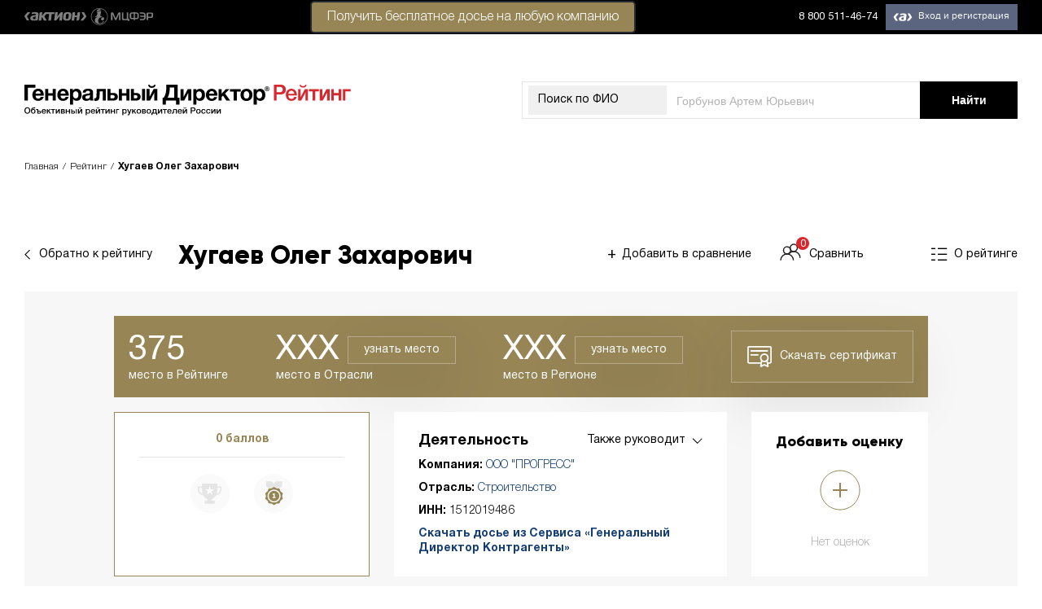

--- FILE ---
content_type: image/svg+xml
request_url: https://rating.gd.ru/img/icon-prizes2--gold.svg
body_size: 1039
content:
<?xml version="1.0" encoding="UTF-8"?>
<svg width="23px" height="30px" viewBox="0 0 23 30" version="1.1" xmlns="http://www.w3.org/2000/svg" xmlns:xlink="http://www.w3.org/1999/xlink">
    <!-- Generator: Sketch 52.3 (67297) - http://www.bohemiancoding.com/sketch -->
    <title>Group 8</title>
    <desc>Created with Sketch.</desc>
    <g id="Page-1" stroke="none" stroke-width="1" fill="none" fill-rule="evenodd">
        <g id="Profile-01-Copy" transform="translate(-446.000000, -738.000000)">
            <g id="Group-17" transform="translate(300.000000, 620.000000)">
                <g id="Group-11" transform="translate(134.000000, 108.000000)">
                    <g id="Group-8" transform="translate(12.857143, 10.285714)">
                        <path d="M8.10261009,6.45825089e-05 L10.6853952,2.53318073 L13.2681803,6.45825089e-05 L20.5882182,6.45825089e-05 L20.5882182,5.6050998 L10.7775106,15.2805284 L0.966721133,5.6050998 L0.966721133,6.45825089e-05 L8.10261009,6.45825089e-05 Z" id="Combined-Shape" fill="#E5E5E5"></path>
                        <polygon id="Fill-2" fill="#978556" points="7.71454073 8.64401361 4.11747501 8.90145564 2.75978591 12.1964552 4.09287684e-05 14.4871968 0.86822196 17.9405043 4.09287684e-05 21.3938118 2.75978591 23.6846341 4.11755687 26.9796337 7.71454073 27.236995 10.777486 29.1128747 13.8403495 27.236995 17.4373333 26.9796337 18.7951043 23.6846341 21.5549311 21.3938118 20.6867501 17.9405043 21.5549311 14.4872776 18.7951043 12.1964552 17.4373333 8.90145564 13.8404313 8.64401361 10.777486 6.76805319"></polygon>
                        <path d="M10.777486,11.5337822 C7.19540024,11.5337822 4.28110823,14.4078653 4.28110823,17.9404478 C4.28110823,21.4731918 7.19540024,24.3472749 10.777486,24.3472749 C14.3595718,24.3472749 17.273782,21.4731918 17.273782,17.9404478 C17.273782,14.4078653 14.3595718,11.5337822 10.777486,11.5337822 M10.777486,25.8467193 C6.35693349,25.8467193 2.76060449,22.3000093 2.76060449,17.9404478 C2.76060449,13.580967 6.35693349,10.0342571 10.777486,10.0342571 C15.1979567,10.0342571 18.7943676,13.580967 18.7943676,17.9404478 C18.7943676,22.3000093 15.1979567,25.8467193 10.777486,25.8467193" id="Fill-3" fill="#FFFFFF"></path>
                        <path d="M8.83281291,19.3283824 L10.0862974,19.3283824 L10.0862974,16.3470924 L8.98032019,16.3470924 L8.98032019,15.3837635 C9.64385738,15.2564552 10.0677976,15.0928193 10.5101557,14.8201197 L11.6714686,14.8201197 L11.6714686,19.3283824 L12.72211,19.3283824 L12.72211,20.5826555 L8.83281291,20.5826555 L8.83281291,19.3283824 Z" id="Fill-5" fill="#FFFFFF"></path>
                    </g>
                </g>
            </g>
        </g>
    </g>
</svg>